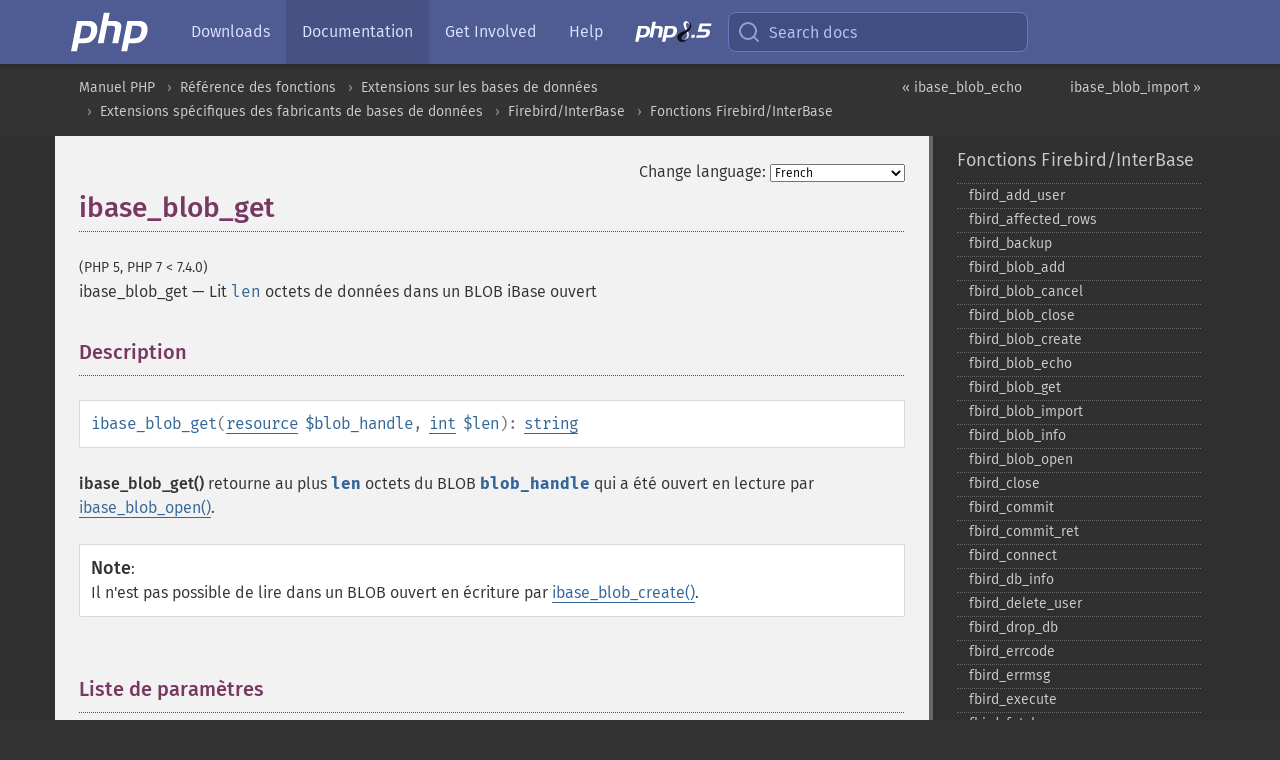

--- FILE ---
content_type: text/html; charset=utf-8
request_url: https://www.php.net/manual/fr/function.ibase-blob-get.php
body_size: 9164
content:
<!DOCTYPE html>
<html xmlns="http://www.w3.org/1999/xhtml" lang="fr">
<head>

  <meta charset="utf-8">
  <meta name="viewport" content="width=device-width, initial-scale=1.0">

     <base href="https://www.php.net/manual/fr/function.ibase-blob-get.php">
  
  <title>PHP: ibase_blob_get - Manual</title>

      <link rel="stylesheet" type="text/css" href="/cached.php?t=1756715876&amp;f=/fonts/Fira/fira.css" media="screen">
      <link rel="stylesheet" type="text/css" href="/cached.php?t=1756715876&amp;f=/fonts/Font-Awesome/css/fontello.css" media="screen">
      <link rel="stylesheet" type="text/css" href="/cached.php?t=1763585401&amp;f=/styles/theme-base.css" media="screen">
      <link rel="stylesheet" type="text/css" href="/cached.php?t=1763575802&amp;f=/styles/theme-medium.css" media="screen">
  
 <link rel="icon" type="image/svg+xml" sizes="any" href="https://www.php.net/favicon.svg?v=2">
 <link rel="icon" type="image/png" sizes="196x196" href="https://www.php.net/favicon-196x196.png?v=2">
 <link rel="icon" type="image/png" sizes="32x32" href="https://www.php.net/favicon-32x32.png?v=2">
 <link rel="icon" type="image/png" sizes="16x16" href="https://www.php.net/favicon-16x16.png?v=2">
 <link rel="shortcut icon" href="https://www.php.net/favicon.ico?v=2">

 <link rel="search" type="application/opensearchdescription+xml" href="https://www.php.net/phpnetimprovedsearch.src" title="Add PHP.net search">
 <link rel="alternate" type="application/atom+xml" href="https://www.php.net/releases/feed.php" title="PHP Release feed">
 <link rel="alternate" type="application/atom+xml" href="https://www.php.net/feed.atom" title="PHP: Hypertext Preprocessor">

 <link rel="canonical" href="https://www.php.net/manual/fr/function.ibase-blob-get.php">
 <link rel="shorturl" href="https://www.php.net/ibase-blob-get">
 <link rel="alternate" href="https://www.php.net/ibase-blob-get" hreflang="x-default">

 <link rel="contents" href="https://www.php.net/manual/fr/index.php">
 <link rel="index" href="https://www.php.net/manual/fr/ref.ibase.php">
 <link rel="prev" href="https://www.php.net/manual/fr/function.ibase-blob-echo.php">
 <link rel="next" href="https://www.php.net/manual/fr/function.ibase-blob-import.php">

 <link rel="alternate" href="https://www.php.net/manual/en/function.ibase-blob-get.php" hreflang="en">
 <link rel="alternate" href="https://www.php.net/manual/de/function.ibase-blob-get.php" hreflang="de">
 <link rel="alternate" href="https://www.php.net/manual/es/function.ibase-blob-get.php" hreflang="es">
 <link rel="alternate" href="https://www.php.net/manual/fr/function.ibase-blob-get.php" hreflang="fr">
 <link rel="alternate" href="https://www.php.net/manual/it/function.ibase-blob-get.php" hreflang="it">
 <link rel="alternate" href="https://www.php.net/manual/ja/function.ibase-blob-get.php" hreflang="ja">
 <link rel="alternate" href="https://www.php.net/manual/pt_BR/function.ibase-blob-get.php" hreflang="pt_BR">
 <link rel="alternate" href="https://www.php.net/manual/ru/function.ibase-blob-get.php" hreflang="ru">
 <link rel="alternate" href="https://www.php.net/manual/tr/function.ibase-blob-get.php" hreflang="tr">
 <link rel="alternate" href="https://www.php.net/manual/uk/function.ibase-blob-get.php" hreflang="uk">
 <link rel="alternate" href="https://www.php.net/manual/zh/function.ibase-blob-get.php" hreflang="zh">

<link rel="stylesheet" type="text/css" href="/cached.php?t=1756715876&amp;f=/fonts/Fira/fira.css" media="screen">
<link rel="stylesheet" type="text/css" href="/cached.php?t=1756715876&amp;f=/fonts/Font-Awesome/css/fontello.css" media="screen">
<link rel="stylesheet" type="text/css" href="/cached.php?t=1763585401&amp;f=/styles/theme-base.css" media="screen">
<link rel="stylesheet" type="text/css" href="/cached.php?t=1763575802&amp;f=/styles/theme-medium.css" media="screen">


 <base href="https://www.php.net/manual/fr/function.ibase-blob-get.php">

<meta name="Description" content="Lit len octets de donn&eacute;es dans un BLOB iBase ouvert" />

<meta name="twitter:card" content="summary_large_image" />
<meta name="twitter:site" content="@official_php" />
<meta name="twitter:title" content="PHP: ibase_blob_get - Manual" />
<meta name="twitter:description" content="Lit len octets de donn&eacute;es dans un BLOB iBase ouvert" />
<meta name="twitter:creator" content="@official_php" />
<meta name="twitter:image:src" content="https://www.php.net/images/meta-image.png" />

<meta itemprop="name" content="PHP: ibase_blob_get - Manual" />
<meta itemprop="description" content="Lit len octets de donn&eacute;es dans un BLOB iBase ouvert" />
<meta itemprop="image" content="https://www.php.net/images/meta-image.png" />

<meta property="og:image" content="https://www.php.net/images/meta-image.png" />
<meta property="og:description" content="Lit len octets de donn&eacute;es dans un BLOB iBase ouvert" />

<link href="https://fosstodon.org/@php" rel="me" />
<!-- Matomo -->
<script>
    var _paq = window._paq = window._paq || [];
    /* tracker methods like "setCustomDimension" should be called before "trackPageView" */
    _paq.push(["setDoNotTrack", true]);
    _paq.push(["disableCookies"]);
    _paq.push(['trackPageView']);
    _paq.push(['enableLinkTracking']);
    (function() {
        var u="https://analytics.php.net/";
        _paq.push(['setTrackerUrl', u+'matomo.php']);
        _paq.push(['setSiteId', '1']);
        var d=document, g=d.createElement('script'), s=d.getElementsByTagName('script')[0];
        g.async=true; g.src=u+'matomo.js'; s.parentNode.insertBefore(g,s);
    })();
</script>
<!-- End Matomo Code -->
</head>
<body class="docs "><a href="/x-myracloud-5958a2bbbed300a9b9ac631223924e0b/1768416668.83" style="display:  none">update page now</a>

<nav class="navbar navbar-fixed-top">
  <div class="navbar__inner">
    <a href="/" aria-label="PHP Home" class="navbar__brand">
      <img
        src="/images/logos/php-logo-white.svg"
        aria-hidden="true"
        width="80"
        height="40"
      >
    </a>

    <div
      id="navbar__offcanvas"
      tabindex="-1"
      class="navbar__offcanvas"
      aria-label="Menu"
    >
      <button
        id="navbar__close-button"
        class="navbar__icon-item navbar_icon-item--visually-aligned navbar__close-button"
      >
        <svg xmlns="http://www.w3.org/2000/svg" width="24" viewBox="0 0 24 24" fill="currentColor"><path d="M19,6.41L17.59,5L12,10.59L6.41,5L5,6.41L10.59,12L5,17.59L6.41,19L12,13.41L17.59,19L19,17.59L13.41,12L19,6.41Z" /></svg>
      </button>

      <ul class="navbar__nav">
                            <li class="navbar__item">
              <a
                href="/downloads.php"
                                class="navbar__link  "
              >
                                  Downloads                              </a>
          </li>
                            <li class="navbar__item">
              <a
                href="/docs.php"
                aria-current="page"                class="navbar__link navbar__link--active "
              >
                                  Documentation                              </a>
          </li>
                            <li class="navbar__item">
              <a
                href="/get-involved.php"
                                class="navbar__link  "
              >
                                  Get Involved                              </a>
          </li>
                            <li class="navbar__item">
              <a
                href="/support.php"
                                class="navbar__link  "
              >
                                  Help                              </a>
          </li>
                            <li class="navbar__item">
              <a
                href="/releases/8.5/index.php"
                                class="navbar__link  navbar__release"
              >
                                  <img src="/images/php8/logo_php8_5.svg" alt="PHP 8.5">
                              </a>
          </li>
              </ul>
    </div>

    <div class="navbar__right">
        
      
      <!-- Desktop default search -->
      <form
        action="/manual-lookup.php"
        class="navbar__search-form"
      >
        <label for="navbar__search-input" aria-label="Search docs">
          <svg
  xmlns="http://www.w3.org/2000/svg"
  aria-hidden="true"
  width="24"
  viewBox="0 0 24 24"
  fill="none"
  stroke="currentColor"
  stroke-width="2"
  stroke-linecap="round"
  stroke-linejoin="round"
>
  <circle cx="11" cy="11" r="8"></circle>
  <line x1="21" y1="21" x2="16.65" y2="16.65"></line>
</svg>        </label>
        <input
          type="search"
          name="pattern"
          id="navbar__search-input"
          class="navbar__search-input"
          placeholder="Search docs"
          accesskey="s"
        >
        <input type="hidden" name="scope" value="quickref">
      </form>

      <!-- Desktop encanced search -->
      <button
        id="navbar__search-button"
        class="navbar__search-button"
        hidden
      >
        <svg
  xmlns="http://www.w3.org/2000/svg"
  aria-hidden="true"
  width="24"
  viewBox="0 0 24 24"
  fill="none"
  stroke="currentColor"
  stroke-width="2"
  stroke-linecap="round"
  stroke-linejoin="round"
>
  <circle cx="11" cy="11" r="8"></circle>
  <line x1="21" y1="21" x2="16.65" y2="16.65"></line>
</svg>        Search docs
      </button>

        
      <!-- Mobile default items -->
      <a
        id="navbar__search-link"
        href="/lookup-form.php"
        aria-label="Search docs"
        class="navbar__icon-item navbar__search-link"
      >
        <svg
  xmlns="http://www.w3.org/2000/svg"
  aria-hidden="true"
  width="24"
  viewBox="0 0 24 24"
  fill="none"
  stroke="currentColor"
  stroke-width="2"
  stroke-linecap="round"
  stroke-linejoin="round"
>
  <circle cx="11" cy="11" r="8"></circle>
  <line x1="21" y1="21" x2="16.65" y2="16.65"></line>
</svg>      </a>
      <a
        id="navbar__menu-link"
        href="/menu.php"
        aria-label="Menu"
        class="navbar__icon-item navbar_icon-item--visually-aligned navbar_menu-link"
      >
        <svg xmlns="http://www.w3.org/2000/svg"
  aria-hidden="true"
  width="24"
  viewBox="0 0 24 24"
  fill="currentColor"
>
  <path d="M3,6H21V8H3V6M3,11H21V13H3V11M3,16H21V18H3V16Z" />
</svg>      </a>

      <!-- Mobile enhanced items -->
      <button
        id="navbar__search-button-mobile"
        aria-label="Search docs"
        class="navbar__icon-item navbar__search-button-mobile"
        hidden
      >
        <svg
  xmlns="http://www.w3.org/2000/svg"
  aria-hidden="true"
  width="24"
  viewBox="0 0 24 24"
  fill="none"
  stroke="currentColor"
  stroke-width="2"
  stroke-linecap="round"
  stroke-linejoin="round"
>
  <circle cx="11" cy="11" r="8"></circle>
  <line x1="21" y1="21" x2="16.65" y2="16.65"></line>
</svg>      </button>
      <button
        id="navbar__menu-button"
        aria-label="Menu"
        class="navbar__icon-item navbar_icon-item--visually-aligned"
        hidden
      >
        <svg xmlns="http://www.w3.org/2000/svg"
  aria-hidden="true"
  width="24"
  viewBox="0 0 24 24"
  fill="currentColor"
>
  <path d="M3,6H21V8H3V6M3,11H21V13H3V11M3,16H21V18H3V16Z" />
</svg>      </button>
    </div>

    <div
      id="navbar__backdrop"
      class="navbar__backdrop"
    ></div>
  </div>

  <div id="flash-message"></div>
</nav>
<nav id="trick"><div><dl>
<dt><a href='/manual/en/getting-started.php'>Getting Started</a></dt>
	<dd><a href='/manual/en/introduction.php'>Introduction</a></dd>
	<dd><a href='/manual/en/tutorial.php'>A simple tutorial</a></dd>
<dt><a href='/manual/en/langref.php'>Language Reference</a></dt>
	<dd><a href='/manual/en/language.basic-syntax.php'>Basic syntax</a></dd>
	<dd><a href='/manual/en/language.types.php'>Types</a></dd>
	<dd><a href='/manual/en/language.variables.php'>Variables</a></dd>
	<dd><a href='/manual/en/language.constants.php'>Constants</a></dd>
	<dd><a href='/manual/en/language.expressions.php'>Expressions</a></dd>
	<dd><a href='/manual/en/language.operators.php'>Operators</a></dd>
	<dd><a href='/manual/en/language.control-structures.php'>Control Structures</a></dd>
	<dd><a href='/manual/en/language.functions.php'>Functions</a></dd>
	<dd><a href='/manual/en/language.oop5.php'>Classes and Objects</a></dd>
	<dd><a href='/manual/en/language.namespaces.php'>Namespaces</a></dd>
	<dd><a href='/manual/en/language.enumerations.php'>Enumerations</a></dd>
	<dd><a href='/manual/en/language.errors.php'>Errors</a></dd>
	<dd><a href='/manual/en/language.exceptions.php'>Exceptions</a></dd>
	<dd><a href='/manual/en/language.fibers.php'>Fibers</a></dd>
	<dd><a href='/manual/en/language.generators.php'>Generators</a></dd>
	<dd><a href='/manual/en/language.attributes.php'>Attributes</a></dd>
	<dd><a href='/manual/en/language.references.php'>References Explained</a></dd>
	<dd><a href='/manual/en/reserved.variables.php'>Predefined Variables</a></dd>
	<dd><a href='/manual/en/reserved.exceptions.php'>Predefined Exceptions</a></dd>
	<dd><a href='/manual/en/reserved.interfaces.php'>Predefined Interfaces and Classes</a></dd>
	<dd><a href='/manual/en/reserved.attributes.php'>Predefined Attributes</a></dd>
	<dd><a href='/manual/en/context.php'>Context options and parameters</a></dd>
	<dd><a href='/manual/en/wrappers.php'>Supported Protocols and Wrappers</a></dd>
</dl>
<dl>
<dt><a href='/manual/en/security.php'>Security</a></dt>
	<dd><a href='/manual/en/security.intro.php'>Introduction</a></dd>
	<dd><a href='/manual/en/security.general.php'>General considerations</a></dd>
	<dd><a href='/manual/en/security.cgi-bin.php'>Installed as CGI binary</a></dd>
	<dd><a href='/manual/en/security.apache.php'>Installed as an Apache module</a></dd>
	<dd><a href='/manual/en/security.sessions.php'>Session Security</a></dd>
	<dd><a href='/manual/en/security.filesystem.php'>Filesystem Security</a></dd>
	<dd><a href='/manual/en/security.database.php'>Database Security</a></dd>
	<dd><a href='/manual/en/security.errors.php'>Error Reporting</a></dd>
	<dd><a href='/manual/en/security.variables.php'>User Submitted Data</a></dd>
	<dd><a href='/manual/en/security.hiding.php'>Hiding PHP</a></dd>
	<dd><a href='/manual/en/security.current.php'>Keeping Current</a></dd>
<dt><a href='/manual/en/features.php'>Features</a></dt>
	<dd><a href='/manual/en/features.http-auth.php'>HTTP authentication with PHP</a></dd>
	<dd><a href='/manual/en/features.cookies.php'>Cookies</a></dd>
	<dd><a href='/manual/en/features.sessions.php'>Sessions</a></dd>
	<dd><a href='/manual/en/features.file-upload.php'>Handling file uploads</a></dd>
	<dd><a href='/manual/en/features.remote-files.php'>Using remote files</a></dd>
	<dd><a href='/manual/en/features.connection-handling.php'>Connection handling</a></dd>
	<dd><a href='/manual/en/features.persistent-connections.php'>Persistent Database Connections</a></dd>
	<dd><a href='/manual/en/features.commandline.php'>Command line usage</a></dd>
	<dd><a href='/manual/en/features.gc.php'>Garbage Collection</a></dd>
	<dd><a href='/manual/en/features.dtrace.php'>DTrace Dynamic Tracing</a></dd>
</dl>
<dl>
<dt><a href='/manual/en/funcref.php'>Function Reference</a></dt>
	<dd><a href='/manual/en/refs.basic.php.php'>Affecting PHP's Behaviour</a></dd>
	<dd><a href='/manual/en/refs.utilspec.audio.php'>Audio Formats Manipulation</a></dd>
	<dd><a href='/manual/en/refs.remote.auth.php'>Authentication Services</a></dd>
	<dd><a href='/manual/en/refs.utilspec.cmdline.php'>Command Line Specific Extensions</a></dd>
	<dd><a href='/manual/en/refs.compression.php'>Compression and Archive Extensions</a></dd>
	<dd><a href='/manual/en/refs.crypto.php'>Cryptography Extensions</a></dd>
	<dd><a href='/manual/en/refs.database.php'>Database Extensions</a></dd>
	<dd><a href='/manual/en/refs.calendar.php'>Date and Time Related Extensions</a></dd>
	<dd><a href='/manual/en/refs.fileprocess.file.php'>File System Related Extensions</a></dd>
	<dd><a href='/manual/en/refs.international.php'>Human Language and Character Encoding Support</a></dd>
	<dd><a href='/manual/en/refs.utilspec.image.php'>Image Processing and Generation</a></dd>
	<dd><a href='/manual/en/refs.remote.mail.php'>Mail Related Extensions</a></dd>
	<dd><a href='/manual/en/refs.math.php'>Mathematical Extensions</a></dd>
	<dd><a href='/manual/en/refs.utilspec.nontext.php'>Non-Text MIME Output</a></dd>
	<dd><a href='/manual/en/refs.fileprocess.process.php'>Process Control Extensions</a></dd>
	<dd><a href='/manual/en/refs.basic.other.php'>Other Basic Extensions</a></dd>
	<dd><a href='/manual/en/refs.remote.other.php'>Other Services</a></dd>
	<dd><a href='/manual/en/refs.search.php'>Search Engine Extensions</a></dd>
	<dd><a href='/manual/en/refs.utilspec.server.php'>Server Specific Extensions</a></dd>
	<dd><a href='/manual/en/refs.basic.session.php'>Session Extensions</a></dd>
	<dd><a href='/manual/en/refs.basic.text.php'>Text Processing</a></dd>
	<dd><a href='/manual/en/refs.basic.vartype.php'>Variable and Type Related Extensions</a></dd>
	<dd><a href='/manual/en/refs.webservice.php'>Web Services</a></dd>
	<dd><a href='/manual/en/refs.utilspec.windows.php'>Windows Only Extensions</a></dd>
	<dd><a href='/manual/en/refs.xml.php'>XML Manipulation</a></dd>
	<dd><a href='/manual/en/refs.ui.php'>GUI Extensions</a></dd>
</dl>
<dl>
<dt>Keyboard Shortcuts</dt><dt>?</dt>
<dd>This help</dd>
<dt>j</dt>
<dd>Next menu item</dd>
<dt>k</dt>
<dd>Previous menu item</dd>
<dt>g p</dt>
<dd>Previous man page</dd>
<dt>g n</dt>
<dd>Next man page</dd>
<dt>G</dt>
<dd>Scroll to bottom</dd>
<dt>g g</dt>
<dd>Scroll to top</dd>
<dt>g h</dt>
<dd>Goto homepage</dd>
<dt>g s</dt>
<dd>Goto search<br>(current page)</dd>
<dt>/</dt>
<dd>Focus search box</dd>
</dl></div></nav>
<div id="goto">
    <div class="search">
         <div class="text"></div>
         <div class="results"><ul></ul></div>
   </div>
</div>

  <div id="breadcrumbs" class="clearfix">
    <div id="breadcrumbs-inner">
          <div class="next">
        <a href="function.ibase-blob-import.php">
          ibase_blob_import &raquo;
        </a>
      </div>
              <div class="prev">
        <a href="function.ibase-blob-echo.php">
          &laquo; ibase_blob_echo        </a>
      </div>
          <ul>
            <li><a href='index.php'>Manuel PHP</a></li>      <li><a href='funcref.php'>R&eacute;f&eacute;rence des fonctions</a></li>      <li><a href='refs.database.php'>Extensions sur les bases de donn&eacute;es</a></li>      <li><a href='refs.database.vendors.php'>Extensions sp&eacute;cifiques des fabricants de bases de donn&eacute;es</a></li>      <li><a href='book.ibase.php'>Firebird/InterBase</a></li>      <li><a href='ref.ibase.php'>Fonctions Firebird/InterBase</a></li>      </ul>
    </div>
  </div>




<div id="layout" class="clearfix">
  <section id="layout-content">
  <div class="page-tools">
    <div class="change-language">
      <form action="/manual/change.php" method="get" id="changelang" name="changelang">
        <fieldset>
          <label for="changelang-langs">Change language:</label>
          <select onchange="document.changelang.submit()" name="page" id="changelang-langs">
            <option value='en/function.ibase-blob-get.php'>English</option>
            <option value='de/function.ibase-blob-get.php'>German</option>
            <option value='es/function.ibase-blob-get.php'>Spanish</option>
            <option value='fr/function.ibase-blob-get.php' selected="selected">French</option>
            <option value='it/function.ibase-blob-get.php'>Italian</option>
            <option value='ja/function.ibase-blob-get.php'>Japanese</option>
            <option value='pt_BR/function.ibase-blob-get.php'>Brazilian Portuguese</option>
            <option value='ru/function.ibase-blob-get.php'>Russian</option>
            <option value='tr/function.ibase-blob-get.php'>Turkish</option>
            <option value='uk/function.ibase-blob-get.php'>Ukrainian</option>
            <option value='zh/function.ibase-blob-get.php'>Chinese (Simplified)</option>
            <option value='help-translate.php'>Other</option>
          </select>
        </fieldset>
      </form>
    </div>
  </div><div id="function.ibase-blob-get" class="refentry">
 <div class="refnamediv">
  <h1 class="refname">ibase_blob_get</h1>
  <p class="verinfo">(PHP 5, PHP 7 &lt; 7.4.0)</p><p class="refpurpose"><span class="refname">ibase_blob_get</span> &mdash; <span class="dc-title">Lit <code class="parameter">len</code> octets de données dans un BLOB iBase ouvert</span></p>

 </div>

 <div class="refsect1 description" id="refsect1-function.ibase-blob-get-description">
  <h3 class="title">Description</h3>
  <div class="methodsynopsis dc-description">
   <span class="methodname"><strong>ibase_blob_get</strong></span>(<span class="methodparam"><span class="type"><a href="language.types.resource.php" class="type resource">resource</a></span> <code class="parameter">$blob_handle</code></span>, <span class="methodparam"><span class="type"><a href="language.types.integer.php" class="type int">int</a></span> <code class="parameter">$len</code></span>): <span class="type"><a href="language.types.string.php" class="type string">string</a></span></div>

  <p class="para rdfs-comment">
   <span class="function"><strong>ibase_blob_get()</strong></span> retourne au plus <code class="parameter">len</code>
   octets du BLOB <code class="parameter">blob_handle</code>
   qui a été ouvert en lecture par <span class="function"><a href="function.ibase-blob-open.php" class="function">ibase_blob_open()</a></span>.
  </p>
  <blockquote class="note"><p><strong class="note">Note</strong>: 
   <p class="para">
    Il n&#039;est pas possible de lire dans un BLOB ouvert en écriture par
    <span class="function"><a href="function.ibase-blob-create.php" class="function">ibase_blob_create()</a></span>.
   </p>
  </p></blockquote>
 </div>


 <div class="refsect1 parameters" id="refsect1-function.ibase-blob-get-parameters">
  <h3 class="title">Liste de paramètres</h3>
  <p class="para">
   <dl>
    
     <dt><code class="parameter">blob_handle</code></dt>
     <dd>
      <p class="para">
       Une ressource blob, ouverte avec la fonction
       <span class="function"><a href="function.ibase-blob-open.php" class="function">ibase_blob_open()</a></span>.
      </p>
     </dd>
    
    
     <dt><code class="parameter">len</code></dt>
     <dd>
      <p class="para">
       La taille des données retournées.
      </p>
     </dd>
    
   </dl>
  </p>
 </div>


 <div class="refsect1 returnvalues" id="refsect1-function.ibase-blob-get-returnvalues">
  <h3 class="title">Valeurs de retour</h3>
  <p class="para">
   Retourne au plus, <code class="parameter">len</code> octets du BLOB, ou
   <strong><code><a href="reserved.constants.php#constant.false">false</a></code></strong> si une erreur survient.
  </p>
 </div>


 <div class="refsect1 examples" id="refsect1-function.ibase-blob-get-examples">
  <h3 class="title">Exemples</h3>
  <p class="para">
   <div class="example" id="example-1">
    <p><strong>Exemple #1 Exemple avec <span class="function"><strong>ibase_blob_get()</strong></span></strong></p>
    <div class="example-contents">
<div class="phpcode"><code><span style="color: #000000"><span style="color: #0000BB">&lt;?php<br />$result    </span><span style="color: #007700">= </span><span style="color: #0000BB">ibase_query</span><span style="color: #007700">(</span><span style="color: #DD0000">"SELECT blob_value FROM table"</span><span style="color: #007700">);<br /></span><span style="color: #0000BB">$data      </span><span style="color: #007700">= </span><span style="color: #0000BB">ibase_fetch_object</span><span style="color: #007700">(</span><span style="color: #0000BB">$result</span><span style="color: #007700">);<br /></span><span style="color: #0000BB">$blob_data </span><span style="color: #007700">= </span><span style="color: #0000BB">ibase_blob_info</span><span style="color: #007700">(</span><span style="color: #0000BB">$data</span><span style="color: #007700">-&gt;</span><span style="color: #0000BB">BLOB_VALUE</span><span style="color: #007700">);<br /></span><span style="color: #0000BB">$blob_hndl </span><span style="color: #007700">= </span><span style="color: #0000BB">ibase_blob_open</span><span style="color: #007700">(</span><span style="color: #0000BB">$data</span><span style="color: #007700">-&gt;</span><span style="color: #0000BB">BLOB_VALUE</span><span style="color: #007700">);<br />echo         </span><span style="color: #0000BB">ibase_blob_get</span><span style="color: #007700">(</span><span style="color: #0000BB">$blob_hndl</span><span style="color: #007700">, </span><span style="color: #0000BB">$blob_data</span><span style="color: #007700">[</span><span style="color: #0000BB">0</span><span style="color: #007700">]);<br /></span><span style="color: #0000BB">?&gt;</span></span></code></div>
    </div>

   </div>
   Cet exemple ne fait pas plus qu&#039;un
   <code class="literal">ibase_blob_echo( $data-&gt;BLOB_VALUE )</code>, mais il
   montre comment récupérer les informations dans une $variable pour les
   manipuler comme vous le voulez.
  </p>
 </div>


 <div class="refsect1 seealso" id="refsect1-function.ibase-blob-get-seealso">
  <h3 class="title">Voir aussi</h3>
  <p class="para">
   <ul class="simplelist">
    <li><span class="function"><a href="function.ibase-blob-open.php" class="function" rel="rdfs-seeAlso">ibase_blob_open()</a> - Ouvre un BLOB iBase pour r&eacute;cup&eacute;rer des parties de donn&eacute;es</span></li>
    <li><span class="function"><a href="function.ibase-blob-close.php" class="function" rel="rdfs-seeAlso">ibase_blob_close()</a> - Ferme un BLOB iBase</span></li>
    <li><span class="function"><a href="function.ibase-blob-echo.php" class="function" rel="rdfs-seeAlso">ibase_blob_echo()</a> - Affiche le contenu d'un BLOB iBase au navigateur</span></li>
   </ul>
  </p>
 </div>


</div>    <div class="contribute">
      <h3 class="title">Found A Problem?</h3>
      <div>
         
      </div>
      <div class="edit-bug">
        <a href="https://github.com/php/doc-base/blob/master/README.md" title="This will take you to our contribution guidelines on GitHub" target="_blank" rel="noopener noreferrer">Learn How To Improve This Page</a>
        •
        <a href="https://github.com/php/doc-fr/blob/master/reference/ibase/functions/ibase-blob-get.xml">Submit a Pull Request</a>
        •
        <a href="https://github.com/php/doc-fr/issues/new?body=From%20manual%20page:%20https:%2F%2Fphp.net%2Ffunction.ibase-blob-get%0A%0A---">Report a Bug</a>
      </div>
    </div><section id="usernotes">
<div class="head">
<span class="action"><a href="/manual/add-note.php?sect=function.ibase-blob-get&amp;repo=fr&amp;redirect=https://www.php.net/manual/fr/function.ibase-blob-get.php">＋<small>add a note</small></a></span>
<h3 class="title">User Contributed Notes </h3>
</div>
 <div class="note">There are no user contributed notes for this page.</div></section>    </section><!-- layout-content -->
        <aside class='layout-menu'>

        <ul class='parent-menu-list'>
                                    <li>
                <a href="ref.ibase.php">Fonctions Firebird/InterBase</a>

                                    <ul class='child-menu-list'>

                                                <li class="">
                            <a href="function.fbird-add-user.php" title="fbird_&#8203;add_&#8203;user">fbird_&#8203;add_&#8203;user</a>
                        </li>
                                                <li class="">
                            <a href="function.fbird-affected-rows.php" title="fbird_&#8203;affected_&#8203;rows">fbird_&#8203;affected_&#8203;rows</a>
                        </li>
                                                <li class="">
                            <a href="function.fbird-backup.php" title="fbird_&#8203;backup">fbird_&#8203;backup</a>
                        </li>
                                                <li class="">
                            <a href="function.fbird-blob-add.php" title="fbird_&#8203;blob_&#8203;add">fbird_&#8203;blob_&#8203;add</a>
                        </li>
                                                <li class="">
                            <a href="function.fbird-blob-cancel.php" title="fbird_&#8203;blob_&#8203;cancel">fbird_&#8203;blob_&#8203;cancel</a>
                        </li>
                                                <li class="">
                            <a href="function.fbird-blob-close.php" title="fbird_&#8203;blob_&#8203;close">fbird_&#8203;blob_&#8203;close</a>
                        </li>
                                                <li class="">
                            <a href="function.fbird-blob-create.php" title="fbird_&#8203;blob_&#8203;create">fbird_&#8203;blob_&#8203;create</a>
                        </li>
                                                <li class="">
                            <a href="function.fbird-blob-echo.php" title="fbird_&#8203;blob_&#8203;echo">fbird_&#8203;blob_&#8203;echo</a>
                        </li>
                                                <li class="">
                            <a href="function.fbird-blob-get.php" title="fbird_&#8203;blob_&#8203;get">fbird_&#8203;blob_&#8203;get</a>
                        </li>
                                                <li class="">
                            <a href="function.fbird-blob-import.php" title="fbird_&#8203;blob_&#8203;import">fbird_&#8203;blob_&#8203;import</a>
                        </li>
                                                <li class="">
                            <a href="function.fbird-blob-info.php" title="fbird_&#8203;blob_&#8203;info">fbird_&#8203;blob_&#8203;info</a>
                        </li>
                                                <li class="">
                            <a href="function.fbird-blob-open.php" title="fbird_&#8203;blob_&#8203;open">fbird_&#8203;blob_&#8203;open</a>
                        </li>
                                                <li class="">
                            <a href="function.fbird-close.php" title="fbird_&#8203;close">fbird_&#8203;close</a>
                        </li>
                                                <li class="">
                            <a href="function.fbird-commit.php" title="fbird_&#8203;commit">fbird_&#8203;commit</a>
                        </li>
                                                <li class="">
                            <a href="function.fbird-commit-ret.php" title="fbird_&#8203;commit_&#8203;ret">fbird_&#8203;commit_&#8203;ret</a>
                        </li>
                                                <li class="">
                            <a href="function.fbird-connect.php" title="fbird_&#8203;connect">fbird_&#8203;connect</a>
                        </li>
                                                <li class="">
                            <a href="function.fbird-db-info.php" title="fbird_&#8203;db_&#8203;info">fbird_&#8203;db_&#8203;info</a>
                        </li>
                                                <li class="">
                            <a href="function.fbird-delete-user.php" title="fbird_&#8203;delete_&#8203;user">fbird_&#8203;delete_&#8203;user</a>
                        </li>
                                                <li class="">
                            <a href="function.fbird-drop-db.php" title="fbird_&#8203;drop_&#8203;db">fbird_&#8203;drop_&#8203;db</a>
                        </li>
                                                <li class="">
                            <a href="function.fbird-errcode.php" title="fbird_&#8203;errcode">fbird_&#8203;errcode</a>
                        </li>
                                                <li class="">
                            <a href="function.fbird-errmsg.php" title="fbird_&#8203;errmsg">fbird_&#8203;errmsg</a>
                        </li>
                                                <li class="">
                            <a href="function.fbird-execute.php" title="fbird_&#8203;execute">fbird_&#8203;execute</a>
                        </li>
                                                <li class="">
                            <a href="function.fbird-fetch-assoc.php" title="fbird_&#8203;fetch_&#8203;assoc">fbird_&#8203;fetch_&#8203;assoc</a>
                        </li>
                                                <li class="">
                            <a href="function.fbird-fetch-object.php" title="fbird_&#8203;fetch_&#8203;object">fbird_&#8203;fetch_&#8203;object</a>
                        </li>
                                                <li class="">
                            <a href="function.fbird-fetch-row.php" title="fbird_&#8203;fetch_&#8203;row">fbird_&#8203;fetch_&#8203;row</a>
                        </li>
                                                <li class="">
                            <a href="function.fbird-field-info.php" title="fbird_&#8203;field_&#8203;info">fbird_&#8203;field_&#8203;info</a>
                        </li>
                                                <li class="">
                            <a href="function.fbird-free-event-handler.php" title="fbird_&#8203;free_&#8203;event_&#8203;handler">fbird_&#8203;free_&#8203;event_&#8203;handler</a>
                        </li>
                                                <li class="">
                            <a href="function.fbird-free-query.php" title="fbird_&#8203;free_&#8203;query">fbird_&#8203;free_&#8203;query</a>
                        </li>
                                                <li class="">
                            <a href="function.fbird-free-result.php" title="fbird_&#8203;free_&#8203;result">fbird_&#8203;free_&#8203;result</a>
                        </li>
                                                <li class="">
                            <a href="function.fbird-gen-id.php" title="fbird_&#8203;gen_&#8203;id">fbird_&#8203;gen_&#8203;id</a>
                        </li>
                                                <li class="">
                            <a href="function.fbird-maintain-db.php" title="fbird_&#8203;maintain_&#8203;db">fbird_&#8203;maintain_&#8203;db</a>
                        </li>
                                                <li class="">
                            <a href="function.fbird-modify-user.php" title="fbird_&#8203;modify_&#8203;user">fbird_&#8203;modify_&#8203;user</a>
                        </li>
                                                <li class="">
                            <a href="function.fbird-name-result.php" title="fbird_&#8203;name_&#8203;result">fbird_&#8203;name_&#8203;result</a>
                        </li>
                                                <li class="">
                            <a href="function.fbird-num-fields.php" title="fbird_&#8203;num_&#8203;fields">fbird_&#8203;num_&#8203;fields</a>
                        </li>
                                                <li class="">
                            <a href="function.fbird-num-params.php" title="fbird_&#8203;num_&#8203;params">fbird_&#8203;num_&#8203;params</a>
                        </li>
                                                <li class="">
                            <a href="function.fbird-param-info.php" title="fbird_&#8203;param_&#8203;info">fbird_&#8203;param_&#8203;info</a>
                        </li>
                                                <li class="">
                            <a href="function.fbird-pconnect.php" title="fbird_&#8203;pconnect">fbird_&#8203;pconnect</a>
                        </li>
                                                <li class="">
                            <a href="function.fbird-prepare.php" title="fbird_&#8203;prepare">fbird_&#8203;prepare</a>
                        </li>
                                                <li class="">
                            <a href="function.fbird-query.php" title="fbird_&#8203;query">fbird_&#8203;query</a>
                        </li>
                                                <li class="">
                            <a href="function.fbird-restore.php" title="fbird_&#8203;restore">fbird_&#8203;restore</a>
                        </li>
                                                <li class="">
                            <a href="function.fbird-rollback.php" title="fbird_&#8203;rollback">fbird_&#8203;rollback</a>
                        </li>
                                                <li class="">
                            <a href="function.fbird-rollback-ret.php" title="fbird_&#8203;rollback_&#8203;ret">fbird_&#8203;rollback_&#8203;ret</a>
                        </li>
                                                <li class="">
                            <a href="function.fbird-server-info.php" title="fbird_&#8203;server_&#8203;info">fbird_&#8203;server_&#8203;info</a>
                        </li>
                                                <li class="">
                            <a href="function.fbird-service-attach.php" title="fbird_&#8203;service_&#8203;attach">fbird_&#8203;service_&#8203;attach</a>
                        </li>
                                                <li class="">
                            <a href="function.fbird-service-detach.php" title="fbird_&#8203;service_&#8203;detach">fbird_&#8203;service_&#8203;detach</a>
                        </li>
                                                <li class="">
                            <a href="function.fbird-set-event-handler.php" title="fbird_&#8203;set_&#8203;event_&#8203;handler">fbird_&#8203;set_&#8203;event_&#8203;handler</a>
                        </li>
                                                <li class="">
                            <a href="function.fbird-trans.php" title="fbird_&#8203;trans">fbird_&#8203;trans</a>
                        </li>
                                                <li class="">
                            <a href="function.fbird-wait-event.php" title="fbird_&#8203;wait_&#8203;event">fbird_&#8203;wait_&#8203;event</a>
                        </li>
                                                <li class="">
                            <a href="function.ibase-add-user.php" title="ibase_&#8203;add_&#8203;user">ibase_&#8203;add_&#8203;user</a>
                        </li>
                                                <li class="">
                            <a href="function.ibase-affected-rows.php" title="ibase_&#8203;affected_&#8203;rows">ibase_&#8203;affected_&#8203;rows</a>
                        </li>
                                                <li class="">
                            <a href="function.ibase-backup.php" title="ibase_&#8203;backup">ibase_&#8203;backup</a>
                        </li>
                                                <li class="">
                            <a href="function.ibase-blob-add.php" title="ibase_&#8203;blob_&#8203;add">ibase_&#8203;blob_&#8203;add</a>
                        </li>
                                                <li class="">
                            <a href="function.ibase-blob-cancel.php" title="ibase_&#8203;blob_&#8203;cancel">ibase_&#8203;blob_&#8203;cancel</a>
                        </li>
                                                <li class="">
                            <a href="function.ibase-blob-close.php" title="ibase_&#8203;blob_&#8203;close">ibase_&#8203;blob_&#8203;close</a>
                        </li>
                                                <li class="">
                            <a href="function.ibase-blob-create.php" title="ibase_&#8203;blob_&#8203;create">ibase_&#8203;blob_&#8203;create</a>
                        </li>
                                                <li class="">
                            <a href="function.ibase-blob-echo.php" title="ibase_&#8203;blob_&#8203;echo">ibase_&#8203;blob_&#8203;echo</a>
                        </li>
                                                <li class="current">
                            <a href="function.ibase-blob-get.php" title="ibase_&#8203;blob_&#8203;get">ibase_&#8203;blob_&#8203;get</a>
                        </li>
                                                <li class="">
                            <a href="function.ibase-blob-import.php" title="ibase_&#8203;blob_&#8203;import">ibase_&#8203;blob_&#8203;import</a>
                        </li>
                                                <li class="">
                            <a href="function.ibase-blob-info.php" title="ibase_&#8203;blob_&#8203;info">ibase_&#8203;blob_&#8203;info</a>
                        </li>
                                                <li class="">
                            <a href="function.ibase-blob-open.php" title="ibase_&#8203;blob_&#8203;open">ibase_&#8203;blob_&#8203;open</a>
                        </li>
                                                <li class="">
                            <a href="function.ibase-close.php" title="ibase_&#8203;close">ibase_&#8203;close</a>
                        </li>
                                                <li class="">
                            <a href="function.ibase-commit.php" title="ibase_&#8203;commit">ibase_&#8203;commit</a>
                        </li>
                                                <li class="">
                            <a href="function.ibase-commit-ret.php" title="ibase_&#8203;commit_&#8203;ret">ibase_&#8203;commit_&#8203;ret</a>
                        </li>
                                                <li class="">
                            <a href="function.ibase-connect.php" title="ibase_&#8203;connect">ibase_&#8203;connect</a>
                        </li>
                                                <li class="">
                            <a href="function.ibase-db-info.php" title="ibase_&#8203;db_&#8203;info">ibase_&#8203;db_&#8203;info</a>
                        </li>
                                                <li class="">
                            <a href="function.ibase-delete-user.php" title="ibase_&#8203;delete_&#8203;user">ibase_&#8203;delete_&#8203;user</a>
                        </li>
                                                <li class="">
                            <a href="function.ibase-drop-db.php" title="ibase_&#8203;drop_&#8203;db">ibase_&#8203;drop_&#8203;db</a>
                        </li>
                                                <li class="">
                            <a href="function.ibase-errcode.php" title="ibase_&#8203;errcode">ibase_&#8203;errcode</a>
                        </li>
                                                <li class="">
                            <a href="function.ibase-errmsg.php" title="ibase_&#8203;errmsg">ibase_&#8203;errmsg</a>
                        </li>
                                                <li class="">
                            <a href="function.ibase-execute.php" title="ibase_&#8203;execute">ibase_&#8203;execute</a>
                        </li>
                                                <li class="">
                            <a href="function.ibase-fetch-assoc.php" title="ibase_&#8203;fetch_&#8203;assoc">ibase_&#8203;fetch_&#8203;assoc</a>
                        </li>
                                                <li class="">
                            <a href="function.ibase-fetch-object.php" title="ibase_&#8203;fetch_&#8203;object">ibase_&#8203;fetch_&#8203;object</a>
                        </li>
                                                <li class="">
                            <a href="function.ibase-fetch-row.php" title="ibase_&#8203;fetch_&#8203;row">ibase_&#8203;fetch_&#8203;row</a>
                        </li>
                                                <li class="">
                            <a href="function.ibase-field-info.php" title="ibase_&#8203;field_&#8203;info">ibase_&#8203;field_&#8203;info</a>
                        </li>
                                                <li class="">
                            <a href="function.ibase-free-event-handler.php" title="ibase_&#8203;free_&#8203;event_&#8203;handler">ibase_&#8203;free_&#8203;event_&#8203;handler</a>
                        </li>
                                                <li class="">
                            <a href="function.ibase-free-query.php" title="ibase_&#8203;free_&#8203;query">ibase_&#8203;free_&#8203;query</a>
                        </li>
                                                <li class="">
                            <a href="function.ibase-free-result.php" title="ibase_&#8203;free_&#8203;result">ibase_&#8203;free_&#8203;result</a>
                        </li>
                                                <li class="">
                            <a href="function.ibase-gen-id.php" title="ibase_&#8203;gen_&#8203;id">ibase_&#8203;gen_&#8203;id</a>
                        </li>
                                                <li class="">
                            <a href="function.ibase-maintain-db.php" title="ibase_&#8203;maintain_&#8203;db">ibase_&#8203;maintain_&#8203;db</a>
                        </li>
                                                <li class="">
                            <a href="function.ibase-modify-user.php" title="ibase_&#8203;modify_&#8203;user">ibase_&#8203;modify_&#8203;user</a>
                        </li>
                                                <li class="">
                            <a href="function.ibase-name-result.php" title="ibase_&#8203;name_&#8203;result">ibase_&#8203;name_&#8203;result</a>
                        </li>
                                                <li class="">
                            <a href="function.ibase-num-fields.php" title="ibase_&#8203;num_&#8203;fields">ibase_&#8203;num_&#8203;fields</a>
                        </li>
                                                <li class="">
                            <a href="function.ibase-num-params.php" title="ibase_&#8203;num_&#8203;params">ibase_&#8203;num_&#8203;params</a>
                        </li>
                                                <li class="">
                            <a href="function.ibase-param-info.php" title="ibase_&#8203;param_&#8203;info">ibase_&#8203;param_&#8203;info</a>
                        </li>
                                                <li class="">
                            <a href="function.ibase-pconnect.php" title="ibase_&#8203;pconnect">ibase_&#8203;pconnect</a>
                        </li>
                                                <li class="">
                            <a href="function.ibase-prepare.php" title="ibase_&#8203;prepare">ibase_&#8203;prepare</a>
                        </li>
                                                <li class="">
                            <a href="function.ibase-query.php" title="ibase_&#8203;query">ibase_&#8203;query</a>
                        </li>
                                                <li class="">
                            <a href="function.ibase-restore.php" title="ibase_&#8203;restore">ibase_&#8203;restore</a>
                        </li>
                                                <li class="">
                            <a href="function.ibase-rollback.php" title="ibase_&#8203;rollback">ibase_&#8203;rollback</a>
                        </li>
                                                <li class="">
                            <a href="function.ibase-rollback-ret.php" title="ibase_&#8203;rollback_&#8203;ret">ibase_&#8203;rollback_&#8203;ret</a>
                        </li>
                                                <li class="">
                            <a href="function.ibase-server-info.php" title="ibase_&#8203;server_&#8203;info">ibase_&#8203;server_&#8203;info</a>
                        </li>
                                                <li class="">
                            <a href="function.ibase-service-attach.php" title="ibase_&#8203;service_&#8203;attach">ibase_&#8203;service_&#8203;attach</a>
                        </li>
                                                <li class="">
                            <a href="function.ibase-service-detach.php" title="ibase_&#8203;service_&#8203;detach">ibase_&#8203;service_&#8203;detach</a>
                        </li>
                                                <li class="">
                            <a href="function.ibase-set-event-handler.php" title="ibase_&#8203;set_&#8203;event_&#8203;handler">ibase_&#8203;set_&#8203;event_&#8203;handler</a>
                        </li>
                                                <li class="">
                            <a href="function.ibase-trans.php" title="ibase_&#8203;trans">ibase_&#8203;trans</a>
                        </li>
                                                <li class="">
                            <a href="function.ibase-wait-event.php" title="ibase_&#8203;wait_&#8203;event">ibase_&#8203;wait_&#8203;event</a>
                        </li>
                        
                    </ul>
                
            </li>
                        
                    </ul>
    </aside>


  </div><!-- layout -->

  <footer>
    <div class="container footer-content">
      <div class="row-fluid">
      <ul class="footmenu">
        <li><a href="/manual/fr/copyright.php">Copyright &copy; 2001-2026 The PHP Documentation Group</a></li>
        <li><a href="/my.php">My PHP.net</a></li>
        <li><a href="/contact.php">Contact</a></li>
        <li><a href="/sites.php">Other PHP.net sites</a></li>
        <li><a href="/privacy.php">Privacy policy</a></li>
      </ul>
      </div>
    </div>
  </footer>
    
<script src="/cached.php?t=1756715876&amp;f=/js/ext/jquery-3.6.0.min.js"></script>
<script src="/cached.php?t=1756715876&amp;f=/js/ext/FuzzySearch.min.js"></script>
<script src="/cached.php?t=1756715876&amp;f=/js/ext/mousetrap.min.js"></script>
<script src="/cached.php?t=1756715876&amp;f=/js/ext/jquery.scrollTo.min.js"></script>
<script src="/cached.php?t=1768309801&amp;f=/js/search.js"></script>
<script src="/cached.php?t=1768309801&amp;f=/js/common.js"></script>
<script type="module" src="/cached.php?t=1759587603&amp;f=/js/interactive-examples.js"></script>

<a id="toTop" href="javascript:;"><span id="toTopHover"></span><img width="40" height="40" alt="To Top" src="/images/to-top@2x.png"></a>

<div id="search-modal__backdrop" class="search-modal__backdrop">
  <div
    role="dialog"
    aria-label="Search modal"
    id="search-modal"
    class="search-modal"
  >
    <div class="search-modal__header">
      <div class="search-modal__form">
        <div class="search-modal__input-icon">
          <!-- https://feathericons.com search -->
          <svg xmlns="http://www.w3.org/2000/svg"
            aria-hidden="true"
            width="24"
            viewBox="0 0 24 24"
            fill="none"
            stroke="currentColor"
            stroke-width="2"
            stroke-linecap="round"
            stroke-linejoin="round"
          >
            <circle cx="11" cy="11" r="8"></circle>
            <line x1="21" y1="21" x2="16.65" y2="16.65"></line>
          </svg>
        </div>
        <input
          type="search"
          id="search-modal__input"
          class="search-modal__input"
          placeholder="Search docs"
          aria-label="Search docs"
        />
      </div>

      <button aria-label="Close" class="search-modal__close">
        <!-- https://pictogrammers.com/library/mdi/icon/close/ -->
        <svg
          xmlns="http://www.w3.org/2000/svg"
          aria-hidden="true"
          width="24"
          viewBox="0 0 24 24"
        >
          <path d="M19,6.41L17.59,5L12,10.59L6.41,5L5,6.41L10.59,12L5,17.59L6.41,19L12,13.41L17.59,19L19,17.59L13.41,12L19,6.41Z"/>
        </svg>
      </button>
    </div>
    <div
      role="listbox"
      aria-label="Search results"
      id="search-modal__results"
      class="search-modal__results"
    ></div>
    <div class="search-modal__helper-text">
      <div>
        <kbd>↑</kbd> and <kbd>↓</kbd> to navigate •
        <kbd>Enter</kbd> to select •
        <kbd>Esc</kbd> to close • <kbd>/</kbd> to open
      </div>
      <div>
        Press <kbd>Enter</kbd> without
        selection to search using Google
      </div>
    </div>
  </div>
</div>

</body>
</html>
